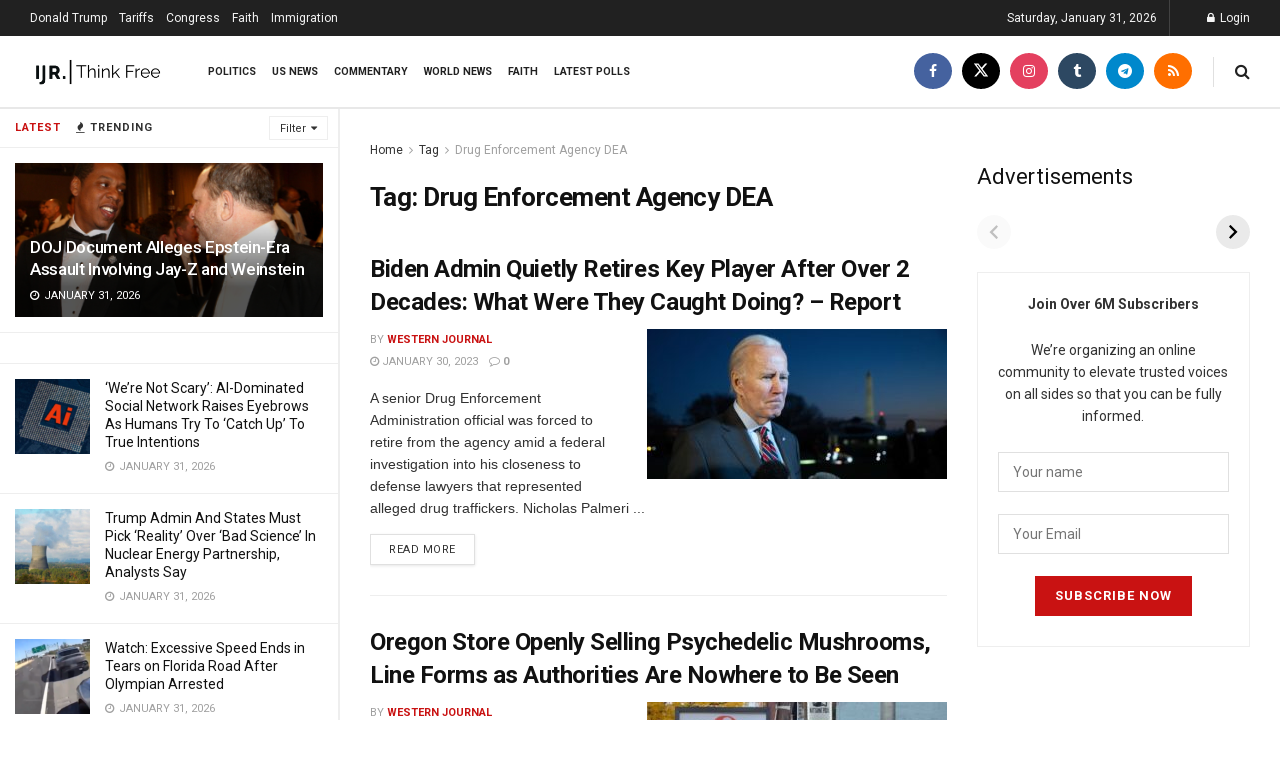

--- FILE ---
content_type: text/html; charset=utf-8
request_url: https://ijr.com/web-stories/top-stories-june-7th/
body_size: 6543
content:
<!DOCTYPE html>
<html amp="" lang="en-US" transformed="self;v=1" i-amphtml-layout=""><head><meta charset="utf-8"><meta name="viewport" content="width=device-width,minimum-scale=1"><link rel="modulepreload" href="https://cdn.ampproject.org/v0.mjs" as="script" crossorigin="anonymous"><link rel="preconnect" href="https://cdn.ampproject.org"><link rel="preload" as="script" href="https://cdn.ampproject.org/v0/amp-story-1.0.js"><style amp-runtime="" i-amphtml-version="012601162341000">html{overflow-x:hidden!important}html.i-amphtml-fie{height:100%!important;width:100%!important}html:not([amp4ads]),html:not([amp4ads]) body{height:auto!important}html:not([amp4ads]) body{margin:0!important}body{-webkit-text-size-adjust:100%;-moz-text-size-adjust:100%;-ms-text-size-adjust:100%;text-size-adjust:100%}html.i-amphtml-singledoc.i-amphtml-embedded{-ms-touch-action:pan-y pinch-zoom;touch-action:pan-y pinch-zoom}html.i-amphtml-fie>body,html.i-amphtml-singledoc>body{overflow:visible!important}html.i-amphtml-fie:not(.i-amphtml-inabox)>body,html.i-amphtml-singledoc:not(.i-amphtml-inabox)>body{position:relative!important}html.i-amphtml-ios-embed-legacy>body{overflow-x:hidden!important;overflow-y:auto!important;position:absolute!important}html.i-amphtml-ios-embed{overflow-y:auto!important;position:static}#i-amphtml-wrapper{overflow-x:hidden!important;overflow-y:auto!important;position:absolute!important;top:0!important;left:0!important;right:0!important;bottom:0!important;margin:0!important;display:block!important}html.i-amphtml-ios-embed.i-amphtml-ios-overscroll,html.i-amphtml-ios-embed.i-amphtml-ios-overscroll>#i-amphtml-wrapper{-webkit-overflow-scrolling:touch!important}#i-amphtml-wrapper>body{position:relative!important;border-top:1px solid transparent!important}#i-amphtml-wrapper+body{visibility:visible}#i-amphtml-wrapper+body .i-amphtml-lightbox-element,#i-amphtml-wrapper+body[i-amphtml-lightbox]{visibility:hidden}#i-amphtml-wrapper+body[i-amphtml-lightbox] .i-amphtml-lightbox-element{visibility:visible}#i-amphtml-wrapper.i-amphtml-scroll-disabled,.i-amphtml-scroll-disabled{overflow-x:hidden!important;overflow-y:hidden!important}amp-instagram{padding:54px 0px 0px!important;background-color:#fff}amp-iframe iframe{box-sizing:border-box!important}[amp-access][amp-access-hide]{display:none}[subscriptions-dialog],body:not(.i-amphtml-subs-ready) [subscriptions-action],body:not(.i-amphtml-subs-ready) [subscriptions-section]{display:none!important}amp-experiment,amp-live-list>[update]{display:none}amp-list[resizable-children]>.i-amphtml-loading-container.amp-hidden{display:none!important}amp-list [fetch-error],amp-list[load-more] [load-more-button],amp-list[load-more] [load-more-end],amp-list[load-more] [load-more-failed],amp-list[load-more] [load-more-loading]{display:none}amp-list[diffable] div[role=list]{display:block}amp-story-page,amp-story[standalone]{min-height:1px!important;display:block!important;height:100%!important;margin:0!important;padding:0!important;overflow:hidden!important;width:100%!important}amp-story[standalone]{background-color:#000!important;position:relative!important}amp-story-page{background-color:#757575}amp-story .amp-active>div,amp-story .i-amphtml-loader-background{display:none!important}amp-story-page:not(:first-of-type):not([distance]):not([active]){transform:translateY(1000vh)!important}amp-autocomplete{position:relative!important;display:inline-block!important}amp-autocomplete>input,amp-autocomplete>textarea{padding:0.5rem;border:1px solid rgba(0,0,0,.33)}.i-amphtml-autocomplete-results,amp-autocomplete>input,amp-autocomplete>textarea{font-size:1rem;line-height:1.5rem}[amp-fx^=fly-in]{visibility:hidden}amp-script[nodom],amp-script[sandboxed]{position:fixed!important;top:0!important;width:1px!important;height:1px!important;overflow:hidden!important;visibility:hidden}
/*# sourceURL=/css/ampdoc.css*/[hidden]{display:none!important}.i-amphtml-element{display:inline-block}.i-amphtml-blurry-placeholder{transition:opacity 0.3s cubic-bezier(0.0,0.0,0.2,1)!important;pointer-events:none}[layout=nodisplay]:not(.i-amphtml-element){display:none!important}.i-amphtml-layout-fixed,[layout=fixed][width][height]:not(.i-amphtml-layout-fixed){display:inline-block;position:relative}.i-amphtml-layout-responsive,[layout=responsive][width][height]:not(.i-amphtml-layout-responsive),[width][height][heights]:not([layout]):not(.i-amphtml-layout-responsive),[width][height][sizes]:not(img):not([layout]):not(.i-amphtml-layout-responsive){display:block;position:relative}.i-amphtml-layout-intrinsic,[layout=intrinsic][width][height]:not(.i-amphtml-layout-intrinsic){display:inline-block;position:relative;max-width:100%}.i-amphtml-layout-intrinsic .i-amphtml-sizer{max-width:100%}.i-amphtml-intrinsic-sizer{max-width:100%;display:block!important}.i-amphtml-layout-container,.i-amphtml-layout-fixed-height,[layout=container],[layout=fixed-height][height]:not(.i-amphtml-layout-fixed-height){display:block;position:relative}.i-amphtml-layout-fill,.i-amphtml-layout-fill.i-amphtml-notbuilt,[layout=fill]:not(.i-amphtml-layout-fill),body noscript>*{display:block;overflow:hidden!important;position:absolute;top:0;left:0;bottom:0;right:0}body noscript>*{position:absolute!important;width:100%;height:100%;z-index:2}body noscript{display:inline!important}.i-amphtml-layout-flex-item,[layout=flex-item]:not(.i-amphtml-layout-flex-item){display:block;position:relative;-ms-flex:1 1 auto;flex:1 1 auto}.i-amphtml-layout-fluid{position:relative}.i-amphtml-layout-size-defined{overflow:hidden!important}.i-amphtml-layout-awaiting-size{position:absolute!important;top:auto!important;bottom:auto!important}i-amphtml-sizer{display:block!important}@supports (aspect-ratio:1/1){i-amphtml-sizer.i-amphtml-disable-ar{display:none!important}}.i-amphtml-blurry-placeholder,.i-amphtml-fill-content{display:block;height:0;max-height:100%;max-width:100%;min-height:100%;min-width:100%;width:0;margin:auto}.i-amphtml-layout-size-defined .i-amphtml-fill-content{position:absolute;top:0;left:0;bottom:0;right:0}.i-amphtml-replaced-content,.i-amphtml-screen-reader{padding:0!important;border:none!important}.i-amphtml-screen-reader{position:fixed!important;top:0px!important;left:0px!important;width:4px!important;height:4px!important;opacity:0!important;overflow:hidden!important;margin:0!important;display:block!important;visibility:visible!important}.i-amphtml-screen-reader~.i-amphtml-screen-reader{left:8px!important}.i-amphtml-screen-reader~.i-amphtml-screen-reader~.i-amphtml-screen-reader{left:12px!important}.i-amphtml-screen-reader~.i-amphtml-screen-reader~.i-amphtml-screen-reader~.i-amphtml-screen-reader{left:16px!important}.i-amphtml-unresolved{position:relative;overflow:hidden!important}.i-amphtml-select-disabled{-webkit-user-select:none!important;-ms-user-select:none!important;user-select:none!important}.i-amphtml-notbuilt,[layout]:not(.i-amphtml-element),[width][height][heights]:not([layout]):not(.i-amphtml-element),[width][height][sizes]:not(img):not([layout]):not(.i-amphtml-element){position:relative;overflow:hidden!important;color:transparent!important}.i-amphtml-notbuilt:not(.i-amphtml-layout-container)>*,[layout]:not([layout=container]):not(.i-amphtml-element)>*,[width][height][heights]:not([layout]):not(.i-amphtml-element)>*,[width][height][sizes]:not([layout]):not(.i-amphtml-element)>*{display:none}amp-img:not(.i-amphtml-element)[i-amphtml-ssr]>img.i-amphtml-fill-content{display:block}.i-amphtml-notbuilt:not(.i-amphtml-layout-container),[layout]:not([layout=container]):not(.i-amphtml-element),[width][height][heights]:not([layout]):not(.i-amphtml-element),[width][height][sizes]:not(img):not([layout]):not(.i-amphtml-element){color:transparent!important;line-height:0!important}.i-amphtml-ghost{visibility:hidden!important}.i-amphtml-element>[placeholder],[layout]:not(.i-amphtml-element)>[placeholder],[width][height][heights]:not([layout]):not(.i-amphtml-element)>[placeholder],[width][height][sizes]:not([layout]):not(.i-amphtml-element)>[placeholder]{display:block;line-height:normal}.i-amphtml-element>[placeholder].amp-hidden,.i-amphtml-element>[placeholder].hidden{visibility:hidden}.i-amphtml-element:not(.amp-notsupported)>[fallback],.i-amphtml-layout-container>[placeholder].amp-hidden,.i-amphtml-layout-container>[placeholder].hidden{display:none}.i-amphtml-layout-size-defined>[fallback],.i-amphtml-layout-size-defined>[placeholder]{position:absolute!important;top:0!important;left:0!important;right:0!important;bottom:0!important;z-index:1}amp-img[i-amphtml-ssr]:not(.i-amphtml-element)>[placeholder]{z-index:auto}.i-amphtml-notbuilt>[placeholder]{display:block!important}.i-amphtml-hidden-by-media-query{display:none!important}.i-amphtml-element-error{background:red!important;color:#fff!important;position:relative!important}.i-amphtml-element-error:before{content:attr(error-message)}i-amp-scroll-container,i-amphtml-scroll-container{position:absolute;top:0;left:0;right:0;bottom:0;display:block}i-amp-scroll-container.amp-active,i-amphtml-scroll-container.amp-active{overflow:auto;-webkit-overflow-scrolling:touch}.i-amphtml-loading-container{display:block!important;pointer-events:none;z-index:1}.i-amphtml-notbuilt>.i-amphtml-loading-container{display:block!important}.i-amphtml-loading-container.amp-hidden{visibility:hidden}.i-amphtml-element>[overflow]{cursor:pointer;position:relative;z-index:2;visibility:hidden;display:initial;line-height:normal}.i-amphtml-layout-size-defined>[overflow]{position:absolute}.i-amphtml-element>[overflow].amp-visible{visibility:visible}template{display:none!important}.amp-border-box,.amp-border-box *,.amp-border-box :after,.amp-border-box :before{box-sizing:border-box}amp-pixel{display:none!important}amp-analytics,amp-auto-ads,amp-story-auto-ads{position:fixed!important;top:0!important;width:1px!important;height:1px!important;overflow:hidden!important;visibility:hidden}amp-story{visibility:hidden!important}html.i-amphtml-fie>amp-analytics{position:initial!important}[visible-when-invalid]:not(.visible),form [submit-error],form [submit-success],form [submitting]{display:none}amp-accordion{display:block!important}@media (min-width:1px){:where(amp-accordion>section)>:first-child{margin:0;background-color:#efefef;padding-right:20px;border:1px solid #dfdfdf}:where(amp-accordion>section)>:last-child{margin:0}}amp-accordion>section{float:none!important}amp-accordion>section>*{float:none!important;display:block!important;overflow:hidden!important;position:relative!important}amp-accordion,amp-accordion>section{margin:0}amp-accordion:not(.i-amphtml-built)>section>:last-child{display:none!important}amp-accordion:not(.i-amphtml-built)>section[expanded]>:last-child{display:block!important}
/*# sourceURL=/css/ampshared.css*/</style><meta name="amp-story-generator-name" content="Web Stories for WordPress"><meta name="amp-story-generator-version" content="1.42.0"><meta name="robots" content="max-image-preview:large"><meta name="description" content="Top Stories June 7th READ MORE READ MORE READ MORE READ MORE READ MORE READ MORE"><meta property="og:locale" content="en-US"><meta property="og:site_name" content="IJR"><meta property="og:type" content="article"><meta property="og:title" content="Top Stories June 7th"><meta property="og:url" content="https://ijr.com/web-stories/top-stories-june-7th/"><meta property="og:description" content="Top Stories June 7th READ MORE READ MORE READ MORE READ MORE READ MORE READ MORE"><meta property="article:published_time" content="2024-06-07T10:14:55-04:00"><meta property="article:modified_time" content="2024-06-07T10:14:58-04:00"><meta property="og:image" content="https://ijr.com/wp-content/uploads/2024/06/cropped-IJR-FB-Story-6-66-1.jpg"><meta property="og:image:width" content="640"><meta property="og:image:height" content="853"><meta name="twitter:card" content="summary_large_image"><meta name="twitter:image" content="https://ijr.com/wp-content/uploads/2024/06/cropped-IJR-FB-Story-6-66-1.jpg"><meta name="twitter:image:alt" content="Top Stories June 7th"><meta name="generator" content="WordPress 6.9"><meta name="msapplication-TileImage" content="https://ijr.com/wp-content/uploads/2024/01/favi-IJR_Logo_Icon_BLACK-2-350x350.png"><link rel="preconnect" href="https://fonts.gstatic.com" crossorigin=""><link rel="dns-prefetch" href="https://fonts.gstatic.com"><link rel="preconnect" href="https://fonts.gstatic.com/" crossorigin=""><script async="" src="https://cdn.ampproject.org/v0.mjs" type="module" crossorigin="anonymous"></script><script async nomodule src="https://cdn.ampproject.org/v0.js" crossorigin="anonymous"></script><script async="" src="https://cdn.ampproject.org/v0/amp-story-1.0.mjs" custom-element="amp-story" type="module" crossorigin="anonymous"></script><script async nomodule src="https://cdn.ampproject.org/v0/amp-story-1.0.js" crossorigin="anonymous" custom-element="amp-story"></script><script src="https://cdn.ampproject.org/v0/amp-story-auto-ads-0.1.mjs" async="" custom-element="amp-story-auto-ads" type="module" crossorigin="anonymous"></script><script async nomodule src="https://cdn.ampproject.org/v0/amp-story-auto-ads-0.1.js" crossorigin="anonymous" custom-element="amp-story-auto-ads"></script><script src="https://cdn.ampproject.org/v0/amp-story-auto-analytics-0.1.mjs" async="" custom-element="amp-story-auto-analytics" type="module" crossorigin="anonymous"></script><script async nomodule src="https://cdn.ampproject.org/v0/amp-story-auto-analytics-0.1.js" crossorigin="anonymous" custom-element="amp-story-auto-analytics"></script><link rel="icon" href="https://ijr.com/wp-content/uploads/2024/01/favi-IJR_Logo_Icon_BLACK-2-75x75.png" sizes="32x32"><link rel="icon" href="https://ijr.com/wp-content/uploads/2024/01/favi-IJR_Logo_Icon_BLACK-2-350x350.png" sizes="192x192"><link href="https://fonts.googleapis.com/css2?display=swap&amp;family=Roboto%3Awght%40700" rel="stylesheet"><style amp-custom="">h3{font-weight:normal}amp-story-page{background-color:#131516}amp-story-grid-layer{overflow:visible}@media (max-aspect-ratio: 9 / 16){@media (min-aspect-ratio: 320 / 678){amp-story-grid-layer.grid-layer{margin-top:calc(( 100% / .5625 - 100% / .66666666666667 ) / 2)}}}.page-fullbleed-area{position:absolute;overflow:hidden;width:100%;left:0;height:calc(1.1851851851852 * 100%);top:calc(( 1 - 1.1851851851852 ) * 100% / 2)}.page-safe-area{overflow:visible;position:absolute;top:0;bottom:0;left:0;right:0;width:100%;height:calc(.84375 * 100%);margin:auto 0}.mask{position:absolute;overflow:hidden}.fill{position:absolute;top:0;left:0;right:0;bottom:0;margin:0}._f09cc7b{background-color:#000}._6120891{position:absolute;pointer-events:none;left:0;top:-9.25926%;width:100%;height:118.51852%;opacity:1}._89d52dd{pointer-events:initial;width:100%;height:100%;display:block;position:absolute;top:0;left:0;z-index:0}._dc67a5c{will-change:transform}._e7ba321{position:absolute;pointer-events:none;left:32.28155%;top:79.12621%;width:39.07767%;height:6.14887%;opacity:1}._7132b2a{pointer-events:initial;width:100%;height:100%;display:block;position:absolute;top:0;left:0;z-index:0;border-radius:1.2422360248447% 1.2422360248447% 1.2422360248447% 1.2422360248447%/5.2631578947368% 5.2631578947368% 5.2631578947368% 5.2631578947368%;background-clip:content-box;background-color:#c41d1d}._254c3af{width:100%;height:100%;display:block;position:absolute;top:0;left:0}._41edded{white-space:pre-line;overflow-wrap:break-word;word-break:break-word;margin:-.14635093167702% 0;font-family:"Roboto",sans-serif;font-size:.420712em;line-height:1.19;text-align:left;padding:2.4844720496894% 4.9689440993789%;color:#000}._14af73e{font-weight:700;color:#fff}._410836a{position:absolute;pointer-events:none;left:11.65049%;top:0;width:80.09709%;height:94.82201%;opacity:1}._da013b8{position:absolute;width:100%;height:100.11377%;left:0%;top:-.05688%}._1848e08{position:absolute;pointer-events:none;left:32.28155%;top:83.98058%;width:39.07767%;height:6.14887%;opacity:1}._26a7719{position:absolute;pointer-events:none;left:29.85437%;top:88.83495%;width:39.07767%;height:6.14887%;opacity:1}

/*# sourceURL=amp-custom.css */</style><link rel="alternate" type="application/rss+xml" title="IJR » Feed" href="https://ijr.com/feed/"><link rel="alternate" type="application/rss+xml" title="IJR » Comments Feed" href="https://ijr.com/comments/feed/"><link rel="alternate" type="application/rss+xml" title="IJR » Stories Feed" href="https://ijr.com/web-stories/feed/"><title>Top Stories June 7th – IJR</title><script type="application/ld+json">{"@context":"http:\/\/schema.org","publisher":{"@type":"Organization","name":"IJR","logo":{"@type":"ImageObject","url":"https:\/\/ijr.com\/wp-content\/uploads\/2024\/04\/cropped-IJR_Logo_Icon_BLACK-96x96.png","width":96,"height":96}},"image":{"@type":"ImageObject","url":"https:\/\/ijr.com\/wp-content\/uploads\/2024\/06\/cropped-IJR-FB-Story-6-66-1.jpg","width":640,"height":853},"@type":"Article","mainEntityOfPage":"https:\/\/ijr.com\/web-stories\/top-stories-june-7th\/","headline":"Top Stories June 7th","datePublished":"2024-06-07T14:14:55-04:00","dateModified":"2024-06-07T14:14:58-04:00","author":{"@type":"Person","name":"ADMIN"}}</script><link rel="https://api.w.org/" href="https://ijr.com/wp-json/"><link rel="alternate" title="JSON" type="application/json" href="https://ijr.com/wp-json/web-stories/v1/web-story/1500398"><link rel="EditURI" type="application/rsd+xml" title="RSD" href="https://ijr.com/xmlrpc.php?rsd"><link rel="prev" title="Top Stories June 6th" href="https://ijr.com/web-stories/top-stories-june-6th/"><link rel="next" title="Top Stories June 10th" href="https://ijr.com/web-stories/top-stories-june-10th/"><link rel="canonical" href="https://ijr.com/web-stories/top-stories-june-7th/"><link rel="shortlink" href="https://ijr.com/?p=1500398"><link rel="alternate" title="oEmbed (JSON)" type="application/json+oembed" href="https://ijr.com/wp-json/oembed/1.0/embed?url=https%3A%2F%2Fijr.com%2Fweb-stories%2Ftop-stories-june-7th%2F"><link rel="alternate" title="oEmbed (XML)" type="text/xml+oembed" href="https://ijr.com/wp-json/oembed/1.0/embed?url=https%3A%2F%2Fijr.com%2Fweb-stories%2Ftop-stories-june-7th%2F&amp;format=xml"><link rel="apple-touch-icon" href="https://ijr.com/wp-content/uploads/2024/01/favi-IJR_Logo_Icon_BLACK-2-350x350.png"><script amp-onerror="">document.querySelector("script[src*='/v0.js']").onerror=function(){document.querySelector('style[amp-boilerplate]').textContent=''}</script><style amp-boilerplate="">body{-webkit-animation:-amp-start 8s steps(1,end) 0s 1 normal both;-moz-animation:-amp-start 8s steps(1,end) 0s 1 normal both;-ms-animation:-amp-start 8s steps(1,end) 0s 1 normal both;animation:-amp-start 8s steps(1,end) 0s 1 normal both}@-webkit-keyframes -amp-start{from{visibility:hidden}to{visibility:visible}}@-moz-keyframes -amp-start{from{visibility:hidden}to{visibility:visible}}@-ms-keyframes -amp-start{from{visibility:hidden}to{visibility:visible}}@-o-keyframes -amp-start{from{visibility:hidden}to{visibility:visible}}@keyframes -amp-start{from{visibility:hidden}to{visibility:visible}}</style><noscript><style amp-boilerplate="">body{-webkit-animation:none;-moz-animation:none;-ms-animation:none;animation:none}</style></noscript><link rel="stylesheet" amp-extension="amp-story" href="https://cdn.ampproject.org/v0/amp-story-1.0.css"><script amp-story-dvh-polyfill="">"use strict";if(!self.CSS||!CSS.supports||!CSS.supports("height:1dvh")){function e(){document.documentElement.style.setProperty("--story-dvh",innerHeight/100+"px","important")}addEventListener("resize",e,{passive:!0}),e()}</script></head><body><amp-story standalone="" publisher="IJR" publisher-logo-src="https://ijr.com/wp-content/uploads/2024/04/cropped-IJR_Logo_Icon_BLACK.png" title="Top Stories June 7th" poster-portrait-src="https://ijr.com/wp-content/uploads/2024/06/cropped-IJR-FB-Story-6-66-1.jpg" class="i-amphtml-layout-container" i-amphtml-layout="container"><amp-story-page id="426e2d11-993c-4e3a-a186-db0b46a19c67" auto-advance-after="7s" class="i-amphtml-layout-container" i-amphtml-layout="container"><amp-story-grid-layer template="vertical" aspect-ratio="412:618" class="grid-layer i-amphtml-layout-container" i-amphtml-layout="container" style="--aspect-ratio:412/618;"><div class="_f09cc7b page-fullbleed-area"><div class="page-safe-area"><div class="_6120891"><div class="_89d52dd mask" id="el-17caa947-3aae-4904-8cb5-a80f13f37af1"><div class="_dc67a5c fill"></div></div></div></div></div></amp-story-grid-layer><amp-story-grid-layer template="vertical" aspect-ratio="412:618" class="grid-layer i-amphtml-layout-container" i-amphtml-layout="container" style="--aspect-ratio:412/618;"><div class="page-fullbleed-area"><div class="page-safe-area"><div class="_e7ba321"><div id="el-92a25c6a-28a6-4332-a461-8db7723fd832" class="_7132b2a"><a href="https://ijr.com/trump-has-5-words-for-his-revenge-after-guilty-verdict/" target="_blank" rel="noopener" class="_254c3af"><h3 class="_41edded fill text-wrapper"><span><span class="_14af73e">READ MORE</span></span></h3></a></div></div><div class="_410836a"><div class="_89d52dd mask" id="el-15aac3c5-9e76-47d2-adfb-cd2f9551c534"><a href="https://ijr.com/russell-brand-says-it-is-an-obvious-vote-between-trump-and-biden-if-you-care-about-freedom/" target="_blank" rel="noopener" class="_254c3af"><div data-leaf-element="true" class="_da013b8"><amp-img layout="fill" src="https://ijr.com/wp-content/uploads/2024/06/IJR-FB-Story-6-66-1.jpg" alt="IJR FB Story 6 (66) (1)" srcset="https://ijr.com/wp-content/uploads/2024/06/IJR-FB-Story-6-66-1.jpg 1080w, https://ijr.com/wp-content/uploads/2024/06/IJR-FB-Story-6-66-1-864x1536.jpg 864w, https://ijr.com/wp-content/uploads/2024/06/IJR-FB-Story-6-66-1-768x1365.jpg 768w, https://ijr.com/wp-content/uploads/2024/06/IJR-FB-Story-6-66-1-576x1024.jpg 576w, https://ijr.com/wp-content/uploads/2024/06/IJR-FB-Story-6-66-1-169x300.jpg 169w, https://ijr.com/wp-content/uploads/2024/06/IJR-FB-Story-6-66-1-150x267.jpg 150w" sizes="(min-width: 1024px) 36vh, 80vw" disable-inline-width="true" class="i-amphtml-layout-fill i-amphtml-layout-size-defined" i-amphtml-layout="fill"></amp-img></div></a></div></div><div class="_1848e08"><div id="el-841716f6-d928-49ef-a15e-7aca9a4ad904" class="_7132b2a"><a href="https://ijr.com/russell-brand-says-it-is-an-obvious-vote-between-trump-and-biden-if-you-care-about-freedom/" target="_blank" rel="noopener" class="_254c3af"><h3 class="_41edded fill text-wrapper"><span><span class="_14af73e">READ MORE</span></span></h3></a></div></div></div></div></amp-story-grid-layer></amp-story-page><amp-story-page id="994cf74a-9b3a-4cd2-9f98-bf15241076c8" auto-advance-after="7s" class="i-amphtml-layout-container" i-amphtml-layout="container"><amp-story-grid-layer template="vertical" aspect-ratio="412:618" class="grid-layer i-amphtml-layout-container" i-amphtml-layout="container" style="--aspect-ratio:412/618;"><div class="_f09cc7b page-fullbleed-area"><div class="page-safe-area"><div class="_6120891"><div class="_89d52dd mask" id="el-30abc405-5107-4e99-b439-c283b4199af2"><div class="_dc67a5c fill"></div></div></div></div></div></amp-story-grid-layer><amp-story-grid-layer template="vertical" aspect-ratio="412:618" class="grid-layer i-amphtml-layout-container" i-amphtml-layout="container" style="--aspect-ratio:412/618;"><div class="page-fullbleed-area"><div class="page-safe-area"><div class="_e7ba321"><div id="el-35e366fb-57f8-4d07-bded-fdb1484e9183" class="_7132b2a"><a href="https://ijr.com/trump-has-5-words-for-his-revenge-after-guilty-verdict/" target="_blank" rel="noopener" class="_254c3af"><h3 class="_41edded fill text-wrapper"><span><span class="_14af73e">READ MORE</span></span></h3></a></div></div><div class="_410836a"><div class="_89d52dd mask" id="el-73d205f6-5bf0-45cf-abd4-4107f36076f4"><a href="https://ijr.com/biden-zelenskyy-paris-blames-conservative-house-members-delay-ukraine-aid/" target="_blank" rel="noopener" class="_254c3af"><div data-leaf-element="true" class="_da013b8"><amp-img layout="fill" src="https://ijr.com/wp-content/uploads/2024/06/IJR-FB-Story-6-68.jpg" alt="IJR FB Story 6 (68)" srcset="https://ijr.com/wp-content/uploads/2024/06/IJR-FB-Story-6-68.jpg 1080w, https://ijr.com/wp-content/uploads/2024/06/IJR-FB-Story-6-68-864x1536.jpg 864w, https://ijr.com/wp-content/uploads/2024/06/IJR-FB-Story-6-68-768x1365.jpg 768w, https://ijr.com/wp-content/uploads/2024/06/IJR-FB-Story-6-68-576x1024.jpg 576w, https://ijr.com/wp-content/uploads/2024/06/IJR-FB-Story-6-68-169x300.jpg 169w, https://ijr.com/wp-content/uploads/2024/06/IJR-FB-Story-6-68-150x267.jpg 150w" sizes="(min-width: 1024px) 36vh, 80vw" disable-inline-width="true" class="i-amphtml-layout-fill i-amphtml-layout-size-defined" i-amphtml-layout="fill"></amp-img></div></a></div></div><div class="_26a7719"><div id="el-c22a7e26-b87d-4cb2-a00a-f3a0a5adda73" class="_7132b2a"><a href="https://ijr.com/biden-zelenskyy-paris-blames-conservative-house-members-delay-ukraine-aid/" target="_blank" rel="noopener" class="_254c3af"><h3 class="_41edded fill text-wrapper"><span><span class="_14af73e">READ MORE</span></span></h3></a></div></div></div></div></amp-story-grid-layer></amp-story-page><amp-story-page id="601b922f-483d-497a-a617-42c540f6001f" auto-advance-after="7s" class="i-amphtml-layout-container" i-amphtml-layout="container"><amp-story-grid-layer template="vertical" aspect-ratio="412:618" class="grid-layer i-amphtml-layout-container" i-amphtml-layout="container" style="--aspect-ratio:412/618;"><div class="_f09cc7b page-fullbleed-area"><div class="page-safe-area"><div class="_6120891"><div class="_89d52dd mask" id="el-bdc5ee43-3988-4cdd-8dd2-4eee3af17fe9"><div class="_dc67a5c fill"></div></div></div></div></div></amp-story-grid-layer><amp-story-grid-layer template="vertical" aspect-ratio="412:618" class="grid-layer i-amphtml-layout-container" i-amphtml-layout="container" style="--aspect-ratio:412/618;"><div class="page-fullbleed-area"><div class="page-safe-area"><div class="_e7ba321"><div id="el-d7fdad55-bcb7-4bed-b751-9ee36fa4264b" class="_7132b2a"><a href="https://ijr.com/trump-has-5-words-for-his-revenge-after-guilty-verdict/" target="_blank" rel="noopener" class="_254c3af"><h3 class="_41edded fill text-wrapper"><span><span class="_14af73e">READ MORE</span></span></h3></a></div></div><div class="_410836a"><div class="_89d52dd mask" id="el-295ae3e8-3028-4a7a-844f-d66f908bdfb2"><a href="https://ijr.com/biden-rules-out-pardoning-son-hunter-if-found-guilty-in-gun-trial/" target="_blank" rel="noopener" class="_254c3af"><div data-leaf-element="true" class="_da013b8"><amp-img layout="fill" src="https://ijr.com/wp-content/uploads/2024/06/IJR-FB-Story-6-65-1.jpg" alt="IJR FB Story 6 (65) (1)" srcset="https://ijr.com/wp-content/uploads/2024/06/IJR-FB-Story-6-65-1.jpg 1080w, https://ijr.com/wp-content/uploads/2024/06/IJR-FB-Story-6-65-1-864x1536.jpg 864w, https://ijr.com/wp-content/uploads/2024/06/IJR-FB-Story-6-65-1-768x1365.jpg 768w, https://ijr.com/wp-content/uploads/2024/06/IJR-FB-Story-6-65-1-576x1024.jpg 576w, https://ijr.com/wp-content/uploads/2024/06/IJR-FB-Story-6-65-1-169x300.jpg 169w, https://ijr.com/wp-content/uploads/2024/06/IJR-FB-Story-6-65-1-150x267.jpg 150w" sizes="(min-width: 1024px) 36vh, 80vw" disable-inline-width="true" class="i-amphtml-layout-fill i-amphtml-layout-size-defined" i-amphtml-layout="fill"></amp-img></div></a></div></div><div class="_1848e08"><div id="el-f76d7b8a-9a1b-4bd2-b598-94888c743c04" class="_7132b2a"><a href="https://ijr.com/biden-rules-out-pardoning-son-hunter-if-found-guilty-in-gun-trial/" target="_blank" rel="noopener" class="_254c3af"><h3 class="_41edded fill text-wrapper"><span><span class="_14af73e">READ MORE</span></span></h3></a></div></div></div></div></amp-story-grid-layer></amp-story-page>		<amp-story-auto-analytics gtag-id="G-S21668Z866" class="i-amphtml-layout-container" i-amphtml-layout="container"></amp-story-auto-analytics>
				<amp-story-auto-ads class="i-amphtml-layout-container" i-amphtml-layout="container">
			<script type="application/json">
				{
					"ad-attributes": {
						"type": "adsense",
						"data-ad-client": "ca-pub-6389011328503039",
						"data-ad-slot": "2336007738"
					}
				}
			</script>
		</amp-story-auto-ads>
		<amp-story-social-share layout="nodisplay" class="i-amphtml-layout-nodisplay" hidden="hidden" i-amphtml-layout="nodisplay"><script type="application/json">{"shareProviders":[{"provider":"twitter"},{"provider":"linkedin"},{"provider":"email"},{"provider":"system"}]}</script></amp-story-social-share></amp-story></body></html>

<!--
Performance optimized by W3 Total Cache. Learn more: https://www.boldgrid.com/w3-total-cache/?utm_source=w3tc&utm_medium=footer_comment&utm_campaign=free_plugin

Object Caching 46/76 objects using Memcached
Page Caching using Memcached 
Content Delivery Network Full Site Delivery via cloudflare
Lazy Loading
Minified using Memcached
Database Caching using Memcached

Served from: ijr.com @ 2026-01-31 12:55:49 by W3 Total Cache
-->